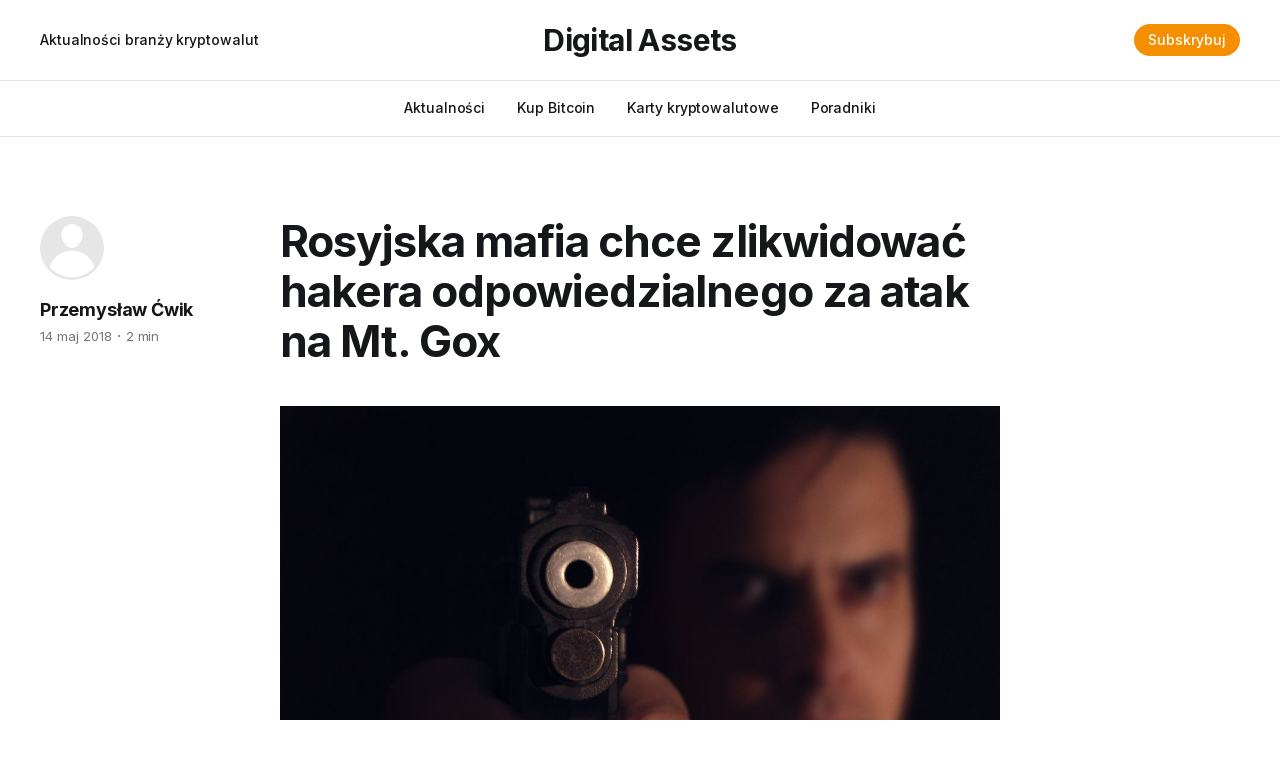

--- FILE ---
content_type: text/html; charset=utf-8
request_url: https://digitalassets.pl/rosyjska-mafia-chce-zlikwidowac-hakera-odpowiedzialnego-za-atak-na-mt-gox/
body_size: 5540
content:
<!DOCTYPE html>
<html lang="pl">

<head>
    <meta charset="utf-8">
    <meta name="viewport" content="width=device-width, initial-scale=1">
    <title>Rosyjska mafia chce zlikwidować hakera odpowiedzialnego za atak na Mt. Gox</title>
    <link rel="preconnect" href="https://fonts.googleapis.com">
    <link rel="preconnect" href="https://fonts.gstatic.com" crossorigin>
    <link rel="stylesheet" href="https://fonts.googleapis.com/css2?family=Lora:ital,wght@0,400;0,500;0,600;0,700;1,400;1,700&family=Inter:wght@400;500;600;700;800&display=swap">
    <link rel="stylesheet" href="https://digitalassets.pl/assets/built/screen.css?v=fdd6a9de98">

    <link rel="icon" href="https://digitalassets.pl/content/images/size/w256h256/2020/10/android-chrome-512x512-1.png" type="image/png">
    <link rel="canonical" href="https://digitalassets.pl/rosyjska-mafia-chce-zlikwidowac-hakera-odpowiedzialnego-za-atak-na-mt-gox/">
    <meta name="referrer" content="no-referrer-when-downgrade">
    
    <meta property="og:site_name" content="Digital Assets">
    <meta property="og:type" content="article">
    <meta property="og:title" content="Rosyjska mafia chce zlikwidować hakera odpowiedzialnego za atak na Mt. Gox">
    <meta property="og:description" content="Alexander Vinnik, hacker, którego śledczy podejrzewają o przeprowadzenie ataku
na Mt. Gox, został objęty wzmożoną ochroną w greckim areszcie. Od pewnego czasu
krążą pogłoski, że na jego życie dybie rosyjska mafia.

Vinnik został aresztowany w Grecji na wniosek Stanów Zjednoczonych, gdzie
oskarżony jest o pranie brudnych pieniędzy. Okazuje się jednak,">
    <meta property="og:url" content="https://digitalassets.pl/rosyjska-mafia-chce-zlikwidowac-hakera-odpowiedzialnego-za-atak-na-mt-gox/">
    <meta property="og:image" content="https://digitalassets.pl/content/images/size/w1200/2018/05/Hitman.jpg">
    <meta property="article:published_time" content="2018-05-14T07:58:06.000Z">
    <meta property="article:modified_time" content="2018-05-14T08:05:05.000Z">
    <meta name="twitter:card" content="summary_large_image">
    <meta name="twitter:title" content="Rosyjska mafia chce zlikwidować hakera odpowiedzialnego za atak na Mt. Gox">
    <meta name="twitter:description" content="Alexander Vinnik, hacker, którego śledczy podejrzewają o przeprowadzenie ataku
na Mt. Gox, został objęty wzmożoną ochroną w greckim areszcie. Od pewnego czasu
krążą pogłoski, że na jego życie dybie rosyjska mafia.

Vinnik został aresztowany w Grecji na wniosek Stanów Zjednoczonych, gdzie
oskarżony jest o pranie brudnych pieniędzy. Okazuje się jednak,">
    <meta name="twitter:url" content="https://digitalassets.pl/rosyjska-mafia-chce-zlikwidowac-hakera-odpowiedzialnego-za-atak-na-mt-gox/">
    <meta name="twitter:image" content="https://digitalassets.pl/content/images/size/w1200/2018/05/Hitman.jpg">
    <meta name="twitter:label1" content="Written by">
    <meta name="twitter:data1" content="Przemysław Ćwik">
    <meta property="og:image:width" content="1200">
    <meta property="og:image:height" content="848">
    
    <script type="application/ld+json">
{
    "@context": "https://schema.org",
    "@type": "Article",
    "publisher": {
        "@type": "Organization",
        "name": "Digital Assets",
        "url": "https://digitalassets.pl/",
        "logo": {
            "@type": "ImageObject",
            "url": "https://digitalassets.pl/content/images/size/w256h256/2020/10/android-chrome-512x512-1.png",
            "width": 60,
            "height": 60
        }
    },
    "author": {
        "@type": "Person",
        "name": "Przemysław Ćwik",
        "url": "https://digitalassets.pl/author/przemyslaw/",
        "sameAs": []
    },
    "headline": "Rosyjska mafia chce zlikwidować hakera odpowiedzialnego za atak na Mt. Gox",
    "url": "https://digitalassets.pl/rosyjska-mafia-chce-zlikwidowac-hakera-odpowiedzialnego-za-atak-na-mt-gox/",
    "datePublished": "2018-05-14T07:58:06.000Z",
    "dateModified": "2018-05-14T08:05:05.000Z",
    "image": {
        "@type": "ImageObject",
        "url": "https://digitalassets.pl/content/images/size/w1200/2018/05/Hitman.jpg",
        "width": 1200,
        "height": 848
    },
    "description": "Alexander Vinnik, hacker, którego śledczy podejrzewają o przeprowadzenie ataku\nna Mt. Gox, został objęty wzmożoną ochroną w greckim areszcie. Od pewnego czasu\nkrążą pogłoski, że na jego życie dybie rosyjska mafia.\n\nVinnik został aresztowany w Grecji na wniosek Stanów Zjednoczonych, gdzie\noskarżony jest o pranie brudnych pieniędzy. Okazuje się jednak, że za kratkami\nnie jest bezpieczny. Jak podało źródło cytowane przez portal SputnikNews.com\n[https://sputniknews.com/europe/201805101064329910-gree",
    "mainEntityOfPage": "https://digitalassets.pl/rosyjska-mafia-chce-zlikwidowac-hakera-odpowiedzialnego-za-atak-na-mt-gox/"
}
    </script>

    <meta name="generator" content="Ghost 6.13">
    <link rel="alternate" type="application/rss+xml" title="Digital Assets" href="https://digitalassets.pl/rss/">
    <script defer src="https://cdn.jsdelivr.net/ghost/portal@~2.56/umd/portal.min.js" data-i18n="true" data-ghost="https://digitalassets.pl/" data-key="c5275379390ad6b428b9df8c22" data-api="https://bitcoin-news.ghost.io/ghost/api/content/" data-locale="pl" crossorigin="anonymous"></script><style id="gh-members-styles">.gh-post-upgrade-cta-content,
.gh-post-upgrade-cta {
    display: flex;
    flex-direction: column;
    align-items: center;
    font-family: -apple-system, BlinkMacSystemFont, 'Segoe UI', Roboto, Oxygen, Ubuntu, Cantarell, 'Open Sans', 'Helvetica Neue', sans-serif;
    text-align: center;
    width: 100%;
    color: #ffffff;
    font-size: 16px;
}

.gh-post-upgrade-cta-content {
    border-radius: 8px;
    padding: 40px 4vw;
}

.gh-post-upgrade-cta h2 {
    color: #ffffff;
    font-size: 28px;
    letter-spacing: -0.2px;
    margin: 0;
    padding: 0;
}

.gh-post-upgrade-cta p {
    margin: 20px 0 0;
    padding: 0;
}

.gh-post-upgrade-cta small {
    font-size: 16px;
    letter-spacing: -0.2px;
}

.gh-post-upgrade-cta a {
    color: #ffffff;
    cursor: pointer;
    font-weight: 500;
    box-shadow: none;
    text-decoration: underline;
}

.gh-post-upgrade-cta a:hover {
    color: #ffffff;
    opacity: 0.8;
    box-shadow: none;
    text-decoration: underline;
}

.gh-post-upgrade-cta a.gh-btn {
    display: block;
    background: #ffffff;
    text-decoration: none;
    margin: 28px 0 0;
    padding: 8px 18px;
    border-radius: 4px;
    font-size: 16px;
    font-weight: 600;
}

.gh-post-upgrade-cta a.gh-btn:hover {
    opacity: 0.92;
}</style>
    <script defer src="https://cdn.jsdelivr.net/ghost/sodo-search@~1.8/umd/sodo-search.min.js" data-key="c5275379390ad6b428b9df8c22" data-styles="https://cdn.jsdelivr.net/ghost/sodo-search@~1.8/umd/main.css" data-sodo-search="https://bitcoin-news.ghost.io/" data-locale="pl" crossorigin="anonymous"></script>
    
    <link href="https://digitalassets.pl/webmentions/receive/" rel="webmention">
    <script defer src="/public/cards.min.js?v=fdd6a9de98"></script>
    <link rel="stylesheet" type="text/css" href="/public/cards.min.css?v=fdd6a9de98">
    <script defer src="/public/member-attribution.min.js?v=fdd6a9de98"></script>
    <script defer src="/public/ghost-stats.min.js?v=fdd6a9de98" data-stringify-payload="false" data-datasource="analytics_events" data-storage="localStorage" data-host="https://digitalassets.pl/.ghost/analytics/api/v1/page_hit"  tb_site_uuid="c6b93e4f-4628-41e2-a5a5-2f0687200737" tb_post_uuid="632e70d1-f8d2-434d-a3c9-988f95acab36" tb_post_type="post" tb_member_uuid="undefined" tb_member_status="undefined"></script><style>:root {--ghost-accent-color: #f58f00;}</style>
    <meta name="google-site-verification" content="Dwcuq6EdhrF3HQgchMtOVicMV1yTdq0YWx21-OxA54Q" />
<script async src="https://www.googletagmanager.com/gtag/js?id=UA-108071294-1"></script>
<script>
  window.dataLayer = window.dataLayer || [];
  function gtag(){dataLayer.push(arguments);}
  gtag('js', new Date());

  gtag('config', 'UA-108071294-1');
</script>
</head>

<body class="post-template is-head-b--a_n has-serif-body">
    <div class="gh-site">
        <header id="gh-head" class="gh-head gh-outer">
            <div class="gh-head-inner gh-inner">
                    <a class="gh-head-description" href="https://digitalassets.pl">Aktualności branży kryptowalut</a>

                <div class="gh-head-brand">
                    <a class="gh-head-logo" href="https://digitalassets.pl">
                            Digital Assets
                    </a>
                    <button class="gh-burger"></button>
                </div>

                <nav class="gh-head-menu">
                    <ul class="nav">
    <li class="nav-aktualnosci"><a href="https://digitalassets.pl/">Aktualności</a></li>
    <li class="nav-kup-bitcoin"><a href="https://swap.ly/pl/">Kup Bitcoin</a></li>
    <li class="nav-karty-kryptowalutowe"><a href="https://digitalassets.pl/kryptowalutowe-karty-debetowe/">Karty kryptowalutowe</a></li>
    <li class="nav-poradniki"><a href="https://digitalassets.pl/tag/poradniki/">Poradniki</a></li>
</ul>

                </nav>

                <div class="gh-head-actions">
                        <a class="gh-head-btn gh-btn gh-primary-btn" href="#/portal/signup" data-portal="signup">Subskrybuj</a>
                </div>
            </div>
        </header>


        
<main class="gh-main">
        <article class="gh-article post">
            <header class="gh-article-header gh-canvas">

                <h1 class="gh-article-title">Rosyjska mafia chce zlikwidować hakera odpowiedzialnego za atak na Mt. Gox</h1>

                    <aside class="gh-article-sidebar">
            <figure class="gh-author-image">
                    <div class="gh-author-icon"><svg viewBox="0 0 24 24" xmlns="http://www.w3.org/2000/svg" width="64" height="64"><g fill="none" fill-rule="evenodd"><path d="M3.513 18.998C4.749 15.504 8.082 13 12 13s7.251 2.504 8.487 5.998C18.47 21.442 15.417 23 12 23s-6.47-1.558-8.487-4.002zM12 12c2.21 0 4-2.79 4-5s-1.79-4-4-4-4 1.79-4 4 1.79 5 4 5z" fill="#FFF"/></g></svg>
</div>
            </figure>

            <h4 class="gh-author-name">
                <a href="/author/przemyslaw/">Przemysław Ćwik</a>
            </h4>

        <div class="gh-article-meta">
            <time class="gh-article-date" datetime="2018-05-14">14 maj 2018</time>

                <span class="gh-article-meta-sep"></span>
                <span class="gh-article-length">2 min</span>
        </div>
    </aside>


                    <figure class="gh-article-image">
                        <img
                            srcset="/content/images/size/w300/2018/05/Hitman.jpg 300w,
                                    /content/images/size/w720/2018/05/Hitman.jpg 720w,
                                    /content/images/size/w960/2018/05/Hitman.jpg 960w,
                                    /content/images/size/w1200/2018/05/Hitman.jpg 1200w,
                                    /content/images/size/w2000/2018/05/Hitman.jpg 2000w"
                            sizes="(max-width: 1200px) 100vw, 1200px"
                            src="/content/images/size/w1200/2018/05/Hitman.jpg"
                            alt="Rosyjska mafia chce zlikwidować hakera odpowiedzialnego za atak na Mt. Gox"
                        >
                    </figure>
            </header>

            <section class="gh-content gh-canvas">
                <!--kg-card-begin: markdown--><p><strong>Alexander Vinnik, hacker, którego śledczy podejrzewają o przeprowadzenie ataku na Mt. Gox, został objęty wzmożoną ochroną w greckim areszcie. Od pewnego czasu krążą pogłoski, że na jego życie dybie rosyjska mafia.</strong></p>
<p>Vinnik został aresztowany w Grecji na wniosek Stanów Zjednoczonych, gdzie oskarżony jest o pranie brudnych pieniędzy. Okazuje się jednak, że za kratkami nie jest bezpieczny. Jak podało źródło cytowane przez portal <a href="https://sputniknews.com/europe/201805101064329910-greece-police-russian-national-plan-kill">SputnikNews.com</a>, „grecka policja otrzymała informację na temat planowanego zamachu na Vinnika przez jego otrucie”. Vinnik został wezwany przez dyrektora więzienia i głównego prokuratora Salonik, którzy powiadomili go o zagrożeniu. Korespondent rosyjskiego portalu twierdzi, że widział raport opisujący plan dokonania morderstwa na hakerze.</p>
<p>Rosjanin został objęty wzmożoną ochroną i może poruszać się po więzieniu jedynie w otoczeniu strażników. Zabroniono mu spożywać jedzenia lub napojów otrzymanych od osób, których nie zna, nie może też komunikować się ze współwięźniami.</p>
<p>Policje wie o planowanym zamachu od początku tego roku, jednak nie dzieliła się tą informacją z mediami, by nie zaszkodzić śledztwu. Źródło, na które powołuje się Sputnik, twierdzi, że za próbą otrucia Vinnika nie stoją służby mocarstw, tylko „podziemie”. Wcześniej serwis <a href="https://en.crimerussia.com/financialcrimes/russian-mobs-plan-killing-of-russian-cryptohacker-vinnik">CrimeRussia.com</a> powołujący się na agencję prasową RIA Novosti informował, że na życie Vinnika dybie rosyjska mafia.</p>
<p>Na śmierci hakera może jednak zależeć również władzom tego kraju. Vinnik kilkakrotnie ujawnił swój zamiar złożenia zeznań na temat wpływów grup przestępczych w rosyjskich środowiskach finansowych. A jest to dziedzina, w której stykają się interesy wielu graczy: nie tylko kryminalistów, ale również służb znajdujących się pod kontrolą Kremla. Takie przypuszczenie do pewnego stopnia potwierdza fakt, że ekstradycji hakera, oprócz Stanów Zjednoczonych, domaga się również Rosja.</p>
<p>Śledczy prowadzący dochodzenie w sprawie Vinnika podejrzewają, że może on stać za atakiem na Mt. Gox w 2014 r. Haker miał „przepuścić” skradzione z giełdy pieniądze przez platformę BTC-e. Według różnych szacunków wyprane bitcoiny mogły mieć wartość od 4 do 9 miliardów dolarów. Policja podejrzewa Vinnika również o udział w innych, mniejszych „skokach”, m.in. na giełdy Bitcoinica i Bitfloor.</p>
<p>Foto: <a href="https://www.flickr.com/photos/luseja/37556569972/in/[base64]">LUSEJA</a>/Flickr</p>
<!--kg-card-end: markdown-->
            </section>
        </article>

    </main>

        <footer class="gh-foot gh-outer">
            <div class="gh-foot-inner gh-inner">
                    <section class="gh-subscribe">
                            <h4 class="gh-subscribe-title">Subskrybuj Digital Assets</h3>

                                <div class="gh-subscribe-description">Zapisz się na nasz newsletter</div>

                            <button class="gh-subscribe-btn gh-btn" data-portal="signup"><svg width="20" height="20" viewBox="0 0 20 20" fill="none" stroke="currentColor" xmlns="http://www.w3.org/2000/svg">
    <path d="M3.33332 3.33334H16.6667C17.5833 3.33334 18.3333 4.08334 18.3333 5.00001V15C18.3333 15.9167 17.5833 16.6667 16.6667 16.6667H3.33332C2.41666 16.6667 1.66666 15.9167 1.66666 15V5.00001C1.66666 4.08334 2.41666 3.33334 3.33332 3.33334Z" stroke-width="1.5" stroke-linecap="round" stroke-linejoin="round"/>
    <path d="M18.3333 5L9.99999 10.8333L1.66666 5" stroke-width="1.5" stroke-linecap="round" stroke-linejoin="round"/>
</svg> Subskrybuj</button>
                    </section>

                <nav class="gh-foot-menu">
                    
                </nav>

                <div class="gh-copyright">
                        Digital Assets - informacje ze świata walut cyfrowych
                </div>
            </div>
        </footer>
    </div>

        <div class="pswp" tabindex="-1" role="dialog" aria-hidden="true">
    <div class="pswp__bg"></div>

    <div class="pswp__scroll-wrap">
        <div class="pswp__container">
            <div class="pswp__item"></div>
            <div class="pswp__item"></div>
            <div class="pswp__item"></div>
        </div>

        <div class="pswp__ui pswp__ui--hidden">
            <div class="pswp__top-bar">
                <div class="pswp__counter"></div>

                <button class="pswp__button pswp__button--close" title="Close (Esc)"></button>
                <button class="pswp__button pswp__button--share" title="Share"></button>
                <button class="pswp__button pswp__button--fs" title="Toggle fullscreen"></button>
                <button class="pswp__button pswp__button--zoom" title="Zoom in/out"></button>

                <div class="pswp__preloader">
                    <div class="pswp__preloader__icn">
                        <div class="pswp__preloader__cut">
                            <div class="pswp__preloader__donut"></div>
                        </div>
                    </div>
                </div>
            </div>

            <div class="pswp__share-modal pswp__share-modal--hidden pswp__single-tap">
                <div class="pswp__share-tooltip"></div>
            </div>

            <button class="pswp__button pswp__button--arrow--left" title="Previous (arrow left)"></button>
            <button class="pswp__button pswp__button--arrow--right" title="Next (arrow right)"></button>

            <div class="pswp__caption">
                <div class="pswp__caption__center"></div>
            </div>
        </div>
    </div>
</div>
    <script src="https://digitalassets.pl/assets/built/main.min.js?v=fdd6a9de98"></script>

    
</body>

</html>